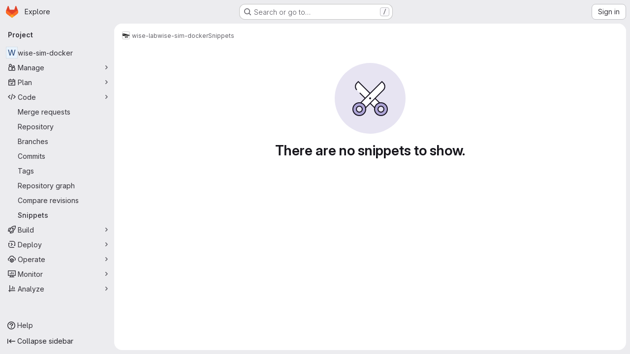

--- FILE ---
content_type: text/javascript; charset=utf-8
request_url: https://git.uwaterloo.ca/assets/webpack/7f5007fd.650355f7.chunk.js
body_size: 7075
content:
(this.webpackJsonp=this.webpackJsonp||[]).push([["7f5007fd"],{"/eF7":function(e,t,n){var s=n("omPs"),i=n("LlRA"),a=n("1/+g"),r=n("LK1c"),o=n("qifX"),l=n("iNcF"),u=n("qmgT"),c=n("gO+Z"),m=n("mqi7"),d=n("1sa0"),g=n("5TiC"),p=n("ZB1U"),v=n("aYTY"),f=n("90A/"),y=n("z9/d"),h=n("P/Kr"),_=n("FBB6"),b=n("dOWE"),z=n("XCkn"),S=n("2rze"),k=n("/NDV"),x=n("UwPs"),T={};T["[object Arguments]"]=T["[object Array]"]=T["[object ArrayBuffer]"]=T["[object DataView]"]=T["[object Boolean]"]=T["[object Date]"]=T["[object Float32Array]"]=T["[object Float64Array]"]=T["[object Int8Array]"]=T["[object Int16Array]"]=T["[object Int32Array]"]=T["[object Map]"]=T["[object Number]"]=T["[object Object]"]=T["[object RegExp]"]=T["[object Set]"]=T["[object String]"]=T["[object Symbol]"]=T["[object Uint8Array]"]=T["[object Uint8ClampedArray]"]=T["[object Uint16Array]"]=T["[object Uint32Array]"]=!0,T["[object Error]"]=T["[object Function]"]=T["[object WeakMap]"]=!1,e.exports=function e(t,n,j,A,C,w){var O,B=1&n,E=2&n,P=4&n;if(j&&(O=C?j(t,A,C,w):j(t)),void 0!==O)return O;if(!z(t))return t;var q=h(t);if(q){if(O=v(t),!B)return u(t,O)}else{var $=p(t),G="[object Function]"==$||"[object GeneratorFunction]"==$;if(_(t))return l(t,B);if("[object Object]"==$||"[object Arguments]"==$||G&&!C){if(O=E||G?{}:y(t),!B)return E?m(t,o(O,t)):c(t,r(O,t))}else{if(!T[$])return C?t:{};O=f(t,$,B)}}w||(w=new s);var V=w.get(t);if(V)return V;w.set(t,O),S(t)?t.forEach((function(s){O.add(e(s,n,j,s,t,w))})):b(t)&&t.forEach((function(s,i){O.set(i,e(s,n,j,i,t,w))}));var D=q?void 0:(P?E?g:d:E?x:k)(t);return i(D||t,(function(s,i){D&&(s=t[i=s]),a(O,i,e(s,n,j,i,t,w))})),O}},"/ev+":function(e){e.exports=JSON.parse('{"iconCount":113,"spriteSize":226730,"icons":[{"name":"add-user-sm","svg_size":72},{"name":"catalog-sm","svg_size":72},{"name":"chart-bar-sm","svg_size":72},{"name":"chat-sm","svg_size":72},{"name":"cloud-check-sm","svg_size":72},{"name":"cloud-tanuki-sm","svg_size":72},{"name":"cloud-user-sm","svg_size":72},{"name":"commit-sm","svg_size":72},{"name":"devops-sm","svg_size":72},{"name":"empty-todos-all-done-md","svg_size":144},{"name":"empty-todos-md","svg_size":144},{"name":"merge-requests-sm","svg_size":72},{"name":"milestone-sm","svg_size":72},{"name":"package-sm","svg_size":72},{"name":"pipeline-sm","svg_size":72},{"name":"project-create-from-template-sm","svg_size":72},{"name":"project-create-new-sm","svg_size":72},{"name":"project-import-sm","svg_size":72},{"name":"purchase-success-md","svg_size":144},{"name":"rocket-launch-md","svg_size":144},{"name":"scan-alert-sm","svg_size":72},{"name":"schedule-md","svg_size":144},{"name":"search-sm","svg_size":72},{"name":"secure-sm","svg_size":72},{"name":"service-desk-sm","svg_size":72},{"name":"subgroup-create-new-sm","svg_size":72},{"name":"success-sm","svg_size":72},{"name":"tanuki-ai-md","svg_size":144},{"name":"tanuki-ai-sm","svg_size":72},{"name":"train-sm","svg_size":72},{"name":"variables-sm","svg_size":72},{"name":"wiki-sm","svg_size":72},{"name":"empty-access-md","svg_size":144},{"name":"empty-access-token-md","svg_size":144},{"name":"empty-activity-md","svg_size":144},{"name":"empty-admin-apps-md","svg_size":144},{"name":"empty-ai-catalog-md","svg_size":144},{"name":"empty-catalog-md","svg_size":144},{"name":"empty-chart-md","svg_size":144},{"name":"empty-cloud-md","svg_size":144},{"name":"empty-commit-md","svg_size":144},{"name":"empty-dashboard-md","svg_size":144},{"name":"empty-devops-md","svg_size":144},{"name":"empty-embed-panel-md","svg_size":144},{"name":"empty-environment-md","svg_size":144},{"name":"empty-epic-add-md","svg_size":144},{"name":"empty-epic-md","svg_size":144},{"name":"empty-feature-flag-md","svg_size":144},{"name":"empty-friends-md","svg_size":144},{"name":"empty-geo-md","svg_size":144},{"name":"empty-groups-md","svg_size":144},{"name":"empty-issues-add-md","svg_size":144},{"name":"empty-issues-md","svg_size":144},{"name":"empty-job-canceled-md","svg_size":144},{"name":"empty-job-failed-md","svg_size":144},{"name":"empty-job-manual-md","svg_size":144},{"name":"empty-job-not-triggered-md","svg_size":144},{"name":"empty-job-pending-md","svg_size":144},{"name":"empty-job-scheduled-md","svg_size":144},{"name":"empty-job-skipped-md","svg_size":144},{"name":"empty-key-md","svg_size":144},{"name":"empty-labels-add-md","svg_size":144},{"name":"empty-labels-md","svg_size":144},{"name":"empty-labels-starred-md","svg_size":144},{"name":"empty-merge-requests-md","svg_size":144},{"name":"empty-milestone-md","svg_size":144},{"name":"empty-organizations-add-md","svg_size":144},{"name":"empty-organizations-md","svg_size":144},{"name":"empty-package-md","svg_size":144},{"name":"empty-piechart-md","svg_size":144},{"name":"empty-pipeline-md","svg_size":144},{"name":"empty-private-md","svg_size":144},{"name":"empty-projects-deleted-md","svg_size":144},{"name":"empty-projects-md","svg_size":144},{"name":"empty-projects-starred-md","svg_size":144},{"name":"empty-radar-md","svg_size":144},{"name":"empty-scan-alert-md","svg_size":144},{"name":"empty-schedule-md","svg_size":144},{"name":"empty-search-md","svg_size":144},{"name":"empty-secrets-md","svg_size":144},{"name":"empty-secure-add-md","svg_size":144},{"name":"empty-secure-md","svg_size":144},{"name":"empty-service-desk-md","svg_size":144},{"name":"empty-snippets-md","svg_size":144},{"name":"empty-subgroup-add-md","svg_size":144},{"name":"empty-subgroup-md","svg_size":144},{"name":"empty-train-md","svg_size":144},{"name":"empty-user-alert-md","svg_size":144},{"name":"empty-user-md","svg_size":144},{"name":"empty-user-settings-md","svg_size":144},{"name":"empty-variables-md","svg_size":144},{"name":"empty-wiki-md","svg_size":144},{"name":"empty-workspaces-md","svg_size":144},{"name":"error-403-lg","svg_size":288},{"name":"error-404-lg","svg_size":288},{"name":"error-409-lg","svg_size":288},{"name":"error-422-lg","svg_size":288},{"name":"error-429-lg","svg_size":288},{"name":"error-500-lg","svg_size":288},{"name":"error-502-lg","svg_size":288},{"name":"error-503-lg","svg_size":288},{"name":"status-alert-md","svg_size":144},{"name":"status-alert-sm","svg_size":72},{"name":"status-fail-md","svg_size":144},{"name":"status-fail-sm","svg_size":72},{"name":"status-new-md","svg_size":144},{"name":"status-new-sm","svg_size":72},{"name":"status-nothing-md","svg_size":144},{"name":"status-nothing-sm","svg_size":72},{"name":"status-settings-md","svg_size":144},{"name":"status-settings-sm","svg_size":72},{"name":"status-success-md","svg_size":144},{"name":"status-success-sm","svg_size":72}]}')},"2rze":function(e,t,n){var s=n("9s1C"),i=n("wJPF"),a=n("Uc6l"),r=a&&a.isSet,o=r?i(r):s;e.exports=o},"35gi":function(e,t,n){"use strict";n("3UXl"),n("iyoE"),n("UezY"),n("z6RN"),n("hG7+"),n("B++/"),n("47t/");var s=n("l9Jy"),i=n.n(s),a=n("VNnR"),r=n.n(a),o=n("yxLa"),l=n("mpVB"),u=n("47Nv"),c=n("6IH5");const m=[{value:"=",description:"is",default:!0},{value:"!=",description:"is not"}];var d={name:"GlFilteredSearchToken",__v_skip:!0,components:{GlToken:o.a,GlFilteredSearchTokenSegment:u.a},inheritAttrs:!1,props:{availableTokens:{type:Array,required:!1,default:function(){return[]}},config:{type:Object,required:!1,default:function(){return{}}},active:{type:Boolean,required:!1,default:!1},multiSelectValues:{type:Array,required:!1,default:function(){return[]}},value:{type:Object,required:!1,default:function(){return{operator:"",data:""}}},showFriendlyText:{type:Boolean,required:!1,default:!1},cursorPosition:{type:String,required:!1,default:"end",validator:function(e){return["start","end"].includes(e)}},viewOnly:{type:Boolean,required:!1,default:!1},dataSegmentInputAttributes:{type:Object,required:!1,default:function(){return{}}}},data(){return{activeSegment:null,tokenValue:i()(this.value),intendedCursorPosition:this.cursorPosition}},computed:{operators(){return this.config.operators||m},tokenEmpty(){var e;return 0===(null===(e=this.tokenValue.data)||void 0===e?void 0:e.length)},hasDataOrDataSegmentIsCurrentlyActive(){return!this.tokenEmpty||this.isSegmentActive("DATA")},availableTokensWithSelf(){var e=this;return[this.config,...this.availableTokens.filter((function(t){return t!==e.config}))].map(c.n)},operatorDescription(){var e=this;const t=this.operators.find((function(t){return t.value===e.tokenValue.operator}));return this.showFriendlyText?null==t?void 0:t.description:null==t?void 0:t.value},eventListeners(){return this.viewOnly?{}:{mousedown:this.stopMousedownOnCloseButton,close:this.destroyByClose}}},segments:{SEGMENT_TITLE:"TYPE",SEGMENT_DATA:"DATA",SEGMENT_OPERATOR:"OPERATOR"},watch:{tokenValue:{deep:!0,handler(e){this.$emit("input",e)}},value:{handler(e,t){r()(null==e?void 0:e.data,null==t?void 0:t.data)&&(null==e?void 0:e.operator)===(null==t?void 0:t.operator)||(this.tokenValue=i()(e))}},active:{immediate:!0,handler(e){e?(this.intendedCursorPosition=this.cursorPosition,this.activeSegment||this.activateSegment(this.tokenEmpty?"OPERATOR":"DATA")):(this.activeSegment=null,this.config.multiSelect&&this.$emit("input",{...this.tokenValue,data:this.multiSelectValues||""}),this.tokenEmpty&&0===this.multiSelectValues.length&&this.$emit("destroy"))}}},created(){if(!("operator"in this.tokenValue))if(1===this.operators.length){const e=this.operators[0].value;this.$emit("input",{...this.tokenValue,operator:e}),this.activeSegment="DATA"}else this.$emit("input",{...this.tokenValue,operator:""})},methods:{activateSegment(e){this.viewOnly||(this.activeSegment=e,this.active||this.$emit("activate"))},getAdditionalSegmentClasses(e){return this.viewOnly?"gl-cursor-text":{"gl-cursor-pointer":!this.isSegmentActive(e)}},isSegmentActive(e){return this.active&&this.activeSegment===e},replaceWithTermIfEmpty(){""===this.tokenValue.operator&&this.tokenEmpty&&this.$emit("replace",Object(c.d)(this.config.title))},replaceToken(e){var t=this;const n=this.availableTokens.find((function({type:t}){return t===e}));if(n!==this.config){if(n){const e=this.config.dataType&&this.config.dataType===n.dataType;this.$emit("replace",{type:n.type,value:e?this.tokenValue:{data:""}})}}else this.$nextTick((function(){t.$emit("deactivate")}))},handleOperatorKeydown(e,{inputValue:t,suggestedValue:n,applySuggestion:s}){const{key:i}=e;if(" "===i||"Spacebar"===i)return void s(n);const a=`${t}${i}`;1!==i.length||this.operators.find((function({value:e}){return e.startsWith(a)}))||(this.tokenEmpty?s(n):e.preventDefault())},activateDataSegment(){this.config.multiSelect&&this.$emit("input",{...this.tokenValue,data:""}),this.activateSegment(this.$options.segments.SEGMENT_DATA)},activatePreviousOperatorSegment(){this.activateSegment(this.$options.segments.SEGMENT_OPERATOR),this.intendedCursorPosition="end"},activatePreviousTitleSegment(){this.activateSegment(this.$options.segments.SEGMENT_TITLE),this.intendedCursorPosition="end"},activateNextDataSegment(){this.activateDataSegment(),this.intendedCursorPosition="start"},activateNextOperatorSegment(){this.activateSegment(this.$options.segments.SEGMENT_OPERATOR),this.intendedCursorPosition="start"},handleComplete(e){this.$emit("complete",e)},stopMousedownOnCloseButton(e){e.target.closest(c.c)&&Object(l.k)(e)},destroyByClose(){this.$emit("destroy")}}},g=n("tBpV"),p=Object(g.a)(d,(function(){var e=this,t=e._self._c;return t("div",{staticClass:"gl-filtered-search-token",class:{"gl-filtered-search-token-active":e.active,"gl-filtered-search-token-hover":!e.viewOnly,"gl-cursor-default":e.viewOnly},attrs:{"data-testid":"filtered-search-token"}},[t("gl-filtered-search-token-segment",{key:"title-segment",attrs:{value:e.config.segmentTitle||e.config.title,active:e.isSegmentActive(e.$options.segments.SEGMENT_TITLE),"cursor-position":e.intendedCursorPosition,options:e.availableTokensWithSelf,"view-only":e.viewOnly},on:{activate:function(t){return e.activateSegment(e.$options.segments.SEGMENT_TITLE)},deactivate:function(t){return e.$emit("deactivate")},complete:e.replaceToken,backspace:function(t){return e.$emit("destroy")},submit:function(t){return e.$emit("submit")},previous:function(t){return e.$emit("previous")},next:e.activateNextOperatorSegment},scopedSlots:e._u([{key:"view",fn:function({inputValue:n}){return[t("gl-token",{staticClass:"gl-filtered-search-token-type",class:e.getAdditionalSegmentClasses(e.$options.segments.SEGMENT_TITLE),attrs:{"view-only":""}},[e._v("\n        "+e._s(n)+"\n      ")])]}}])}),e._v(" "),t("gl-filtered-search-token-segment",{key:"operator-segment",attrs:{active:e.isSegmentActive(e.$options.segments.SEGMENT_OPERATOR),"cursor-position":e.intendedCursorPosition,options:e.operators,"option-text-field":"value","custom-input-keydown-handler":e.handleOperatorKeydown,"view-only":e.viewOnly},on:{activate:function(t){return e.activateSegment(e.$options.segments.SEGMENT_OPERATOR)},backspace:e.replaceWithTermIfEmpty,complete:function(t){return e.activateSegment(e.$options.segments.SEGMENT_DATA)},deactivate:function(t){return e.$emit("deactivate")},previous:e.activatePreviousTitleSegment,next:e.activateNextDataSegment},scopedSlots:e._u([{key:"view",fn:function(){return[t("gl-token",{staticClass:"gl-filtered-search-token-operator",class:e.getAdditionalSegmentClasses(e.$options.segments.SEGMENT_OPERATOR),attrs:{variant:"search-value","view-only":""}},[e._v("\n        "+e._s(e.operatorDescription)+"\n      ")])]},proxy:!0},{key:"option",fn:function({option:n}){return[t("div",{staticClass:"gl-flex"},[e._v("\n        "+e._s(e.showFriendlyText?n.description:n.value)+"\n        "),n.description?t("span",{staticClass:"gl-filtered-search-token-operator-description"},[e._v("\n          "+e._s(e.showFriendlyText?n.value:n.description)+"\n        ")]):e._e()])]}}]),model:{value:e.tokenValue.operator,callback:function(t){e.$set(e.tokenValue,"operator",t)},expression:"tokenValue.operator"}}),e._v(" "),e.hasDataOrDataSegmentIsCurrentlyActive?t("gl-filtered-search-token-segment",{key:"data-segment",attrs:{active:e.isSegmentActive(e.$options.segments.SEGMENT_DATA),"cursor-position":e.intendedCursorPosition,"multi-select":e.config.multiSelect,options:e.config.options,"view-only":e.viewOnly,"search-input-attributes":e.dataSegmentInputAttributes},on:{activate:e.activateDataSegment,backspace:function(t){return e.activateSegment(e.$options.segments.SEGMENT_OPERATOR)},complete:e.handleComplete,select:function(t){return e.$emit("select",t)},submit:function(t){return e.$emit("submit")},deactivate:function(t){return e.$emit("deactivate")},split:function(t){return e.$emit("split",t)},previous:e.activatePreviousOperatorSegment,next:function(t){return e.$emit("next")}},scopedSlots:e._u([{key:"before-input",fn:function(t){return[e._t("before-data-segment-input",null,null,t)]}},{key:"suggestions",fn:function(){return[e._t("suggestions")]},proxy:!0},{key:"view",fn:function({inputValue:n}){return[e._t("view-token",(function(){return[t("gl-token",e._g({staticClass:"gl-filtered-search-token-data",class:e.getAdditionalSegmentClasses(e.$options.segments.SEGMENT_DATA),attrs:{variant:"search-value","view-only":e.viewOnly}},e.eventListeners),[t("span",{staticClass:"gl-filtered-search-token-data-content"},[e._t("view",(function(){return[e._v(e._s(n))]}),null,{inputValue:n})],2)])]}),null,{inputValue:n,listeners:e.eventListeners,cssClasses:{"gl-filtered-search-token-data":!0,...e.getAdditionalSegmentClasses(e.$options.segments.SEGMENT_DATA)}})]}}],null,!0),model:{value:e.tokenValue.data,callback:function(t){e.$set(e.tokenValue,"data",t)},expression:"tokenValue.data"}}):e._e()],1)}),[],!1,null,null,null);t.a=p.exports},"90A/":function(e,t,n){var s=n("TXW/"),i=n("p1dg"),a=n("zPTW"),r=n("VYh0"),o=n("b/GH");e.exports=function(e,t,n){var l=e.constructor;switch(t){case"[object ArrayBuffer]":return s(e);case"[object Boolean]":case"[object Date]":return new l(+e);case"[object DataView]":return i(e,n);case"[object Float32Array]":case"[object Float64Array]":case"[object Int8Array]":case"[object Int16Array]":case"[object Int32Array]":case"[object Uint8Array]":case"[object Uint8ClampedArray]":case"[object Uint16Array]":case"[object Uint32Array]":return o(e,n);case"[object Map]":return new l;case"[object Number]":case"[object String]":return new l(e);case"[object RegExp]":return a(e);case"[object Set]":return new l;case"[object Symbol]":return r(e)}}},"9s1C":function(e,t,n){var s=n("ZB1U"),i=n("QA6A");e.exports=function(e){return i(e)&&"[object Set]"==s(e)}},D6ST:function(e,t,n){"use strict";t.a=n.p+"empty-pipeline-md.da65fef9.svg"},"JPV+":function(e,t,n){"use strict";t.a=n.p+"empty-pipeline-md.da65fef9.svg"},JqFC:function(e,t,n){"use strict";var s=n("CbCZ"),i=n("4Fqu"),a=n("d85j"),r=n("4qOP"),o={name:"GlKeysetPagination",components:{GlButtonGroup:i.a,GlButton:s.a,GlIcon:a.a},inheritAttrs:!1,props:{hasPreviousPage:{type:Boolean,required:!1,default:!1},hasNextPage:{type:Boolean,required:!1,default:!1},startCursor:{type:String,required:!1,default:null},endCursor:{type:String,required:!1,default:null},prevText:{type:String,required:!1,default:function(){return Object(r.b)("GlKeysetPagination.prevText","Previous")}},prevButtonLink:{type:String,required:!1,default:null},navigationLabel:{type:String,required:!1,default:function(){return Object(r.b)("GlKeysetPagination.navigationLabel","Pagination")}},nextText:{type:String,required:!1,default:function(){return Object(r.b)("GlKeysetPagination.nextText","Next")}},nextButtonLink:{type:String,required:!1,default:null},disabled:{type:Boolean,required:!1,default:!1}},computed:{isVisible(){return this.hasPreviousPage||this.hasNextPage}}},l=n("tBpV"),u=Object(l.a)(o,(function(){var e=this,t=e._self._c;return e.isVisible?t("nav",{staticClass:"gl-pagination",attrs:{"aria-label":e.navigationLabel}},[t("gl-button-group",e._g(e._b({staticClass:"gl-keyset-pagination gl-gap-3"},"gl-button-group",e.$attrs,!1),e.$listeners),[t("gl-button",{attrs:{href:e.prevButtonLink,disabled:e.disabled||!e.hasPreviousPage,"data-testid":"prevButton",category:"tertiary"},on:{click:function(t){return e.$emit("prev",e.startCursor)}}},[e._t("previous-button-content",(function(){return[t("div",{staticClass:"gl-align-center gl-flex"},[t("gl-icon",{staticClass:"gl-mr-2",attrs:{name:"chevron-lg-left"}}),e._v("\n          "+e._s(e.prevText)+"\n        ")],1)]}))],2),e._v(" "),t("gl-button",{attrs:{href:e.nextButtonLink,disabled:e.disabled||!e.hasNextPage,"data-testid":"nextButton",category:"tertiary"},on:{click:function(t){return e.$emit("next",e.endCursor)}}},[e._t("next-button-content",(function(){return[t("div",{staticClass:"gl-align-center gl-flex"},[e._v("\n          "+e._s(e.nextText)+"\n          "),t("gl-icon",{staticClass:"gl-ml-2",attrs:{name:"chevron-lg-right"}})],1)]}))],2)],1)],1):e._e()}),[],!1,null,null,null);t.a=u.exports},LB5R:function(e,t,n){"use strict";n.d(t,"b",(function(){return s})),n.d(t,"a",(function(){return i}));n("B++/"),n("z6RN"),n("47t/");const s={xl:1200,lg:992,md:768,sm:576,xs:0},i={windowWidth:function(){return window.innerWidth},getBreakpointSize(){const e=this.windowWidth();return Object.keys(s).find((function(t){return e>s[t]}))},isDesktop(){return["xl","lg"].includes(this.getBreakpointSize())}}},LK1c:function(e,t,n){var s=n("xJuT"),i=n("/NDV");e.exports=function(e,t){return e&&s(t,i(t),e)}},P3VF:function(e,t,n){"use strict";n("LdIe"),n("z6RN"),n("PTOk");var s=n("o4PY"),i=n.n(s),a=n("zIFf"),r=n("CbCZ"),o=n("4Fqu"),l=n("93nq"),u=n("Mb0h"),c=n("4qOP"),m={name:"GlSorting",components:{GlButton:r.a,GlButtonGroup:o.a,GlCollapsibleListbox:l.a},directives:{GlTooltip:a.a},props:{text:{type:String,required:!1,default:""},sortOptions:{type:Array,required:!1,default:function(){return[]},validator:function(e){return e.every(u.b)}},sortBy:{type:[String,Number],required:!1,default:null},isAscending:{type:Boolean,required:!1,default:!1},sortDirectionToolTip:{type:String,required:!1,default:null},dropdownClass:{type:String,required:!1,default:""},dropdownToggleClass:{type:String,required:!1,default:""},sortDirectionToggleClass:{type:String,required:!1,default:""},block:{type:Boolean,required:!1,default:!1}},data:()=>({sortingListboxId:i()("sorting-listbox-")}),computed:{sortingListboxLabel:()=>Object(c.b)("GlSorting.sortByLabel","Sort by:"),localSortDirection(){return this.isAscending?"sort-lowest":"sort-highest"},sortDirectionText(){return this.sortDirectionToolTip?this.sortDirectionToolTip:this.isAscending?Object(c.b)("GlSorting.sortAscending","Sort direction: ascending"):Object(c.b)("GlSorting.sortDescending","Sort direction: descending")}},methods:{toggleSortDirection(){const e=!this.isAscending;this.$emit("sortDirectionChange",e)},onSortByChanged(e){this.$emit("sortByChange",e)}}},d=n("tBpV"),g=Object(d.a)(m,(function(){var e=this,t=e._self._c;return t("gl-button-group",{staticClass:"gl-sorting"},[t("gl-collapsible-listbox",{class:e.dropdownClass,attrs:{"toggle-text":e.text,items:e.sortOptions,selected:e.sortBy,"toggle-class":e.dropdownToggleClass,placement:"bottom-end",block:e.block,"toggle-aria-labelled-by":e.sortingListboxId},on:{select:e.onSortByChanged}}),e._v(" "),t("span",{staticClass:"gl-sr-only",attrs:{id:e.sortingListboxId}},[e._v(e._s(e.sortingListboxLabel))]),e._v(" "),t("gl-button",{directives:[{name:"gl-tooltip",rawName:"v-gl-tooltip"}],class:["sorting-direction-button",e.sortDirectionToggleClass],attrs:{title:e.sortDirectionText,icon:e.localSortDirection,"aria-label":e.sortDirectionText},on:{click:e.toggleSortDirection}})],1)}),[],!1,null,null,null);t.a=g.exports},QSfG:function(e,t,n){"use strict";var s={name:"GlAvatarLink",components:{GlLink:n("Jx7q").a}},i=n("tBpV"),a=Object(i.a)(s,(function(){return(0,this._self._c)("gl-link",this._g(this._b({staticClass:"gl-avatar-link",attrs:{variant:"meta"}},"gl-link",this.$attrs,!1),this.$listeners),[this._t("default")],2)}),[],!1,null,null,null);t.a=a.exports},U6io:function(e,t){!function(e){var t=e.prototype.stopCallback;e.prototype.stopCallback=function(e,n,s){return!!this.paused||t.call(this,e,n,s)},e.prototype.pause=function(){this.paused=!0},e.prototype.unpause=function(){this.paused=!1},e.init()}(Mousetrap)},UfBS:function(e,t,n){"use strict";t.a=n.p+"empty-search-md.e1a55bfa.svg"},VYh0:function(e,t,n){var s=n("aCzx"),i=s?s.prototype:void 0,a=i?i.valueOf:void 0;e.exports=function(e){return a?Object(a.call(e)):{}}},aYTY:function(e,t){var n=Object.prototype.hasOwnProperty;e.exports=function(e){var t=e.length,s=new e.constructor(t);return t&&"string"==typeof e[0]&&n.call(e,"index")&&(s.index=e.index,s.input=e.input),s}},dOWE:function(e,t,n){var s=n("w9hk"),i=n("wJPF"),a=n("Uc6l"),r=a&&a.isMap,o=r?i(r):s;e.exports=o},fI8y:function(e,t,n){"use strict";n("aFm2"),n("z6RN"),n("R9qC"),n("B++/"),n("47t/");var s=n("bu9/"),i=n("/ev+"),a=n("mpVB");const r=i.icons;var o={name:"GlIllustration",props:{name:{type:String,required:!0,validator:function(e){return!!r.some((function(t){return t.name===e}))||(Object(a.i)(`Illustration '${e}' is not a known illustration of @gitlab/svgs`,{name:"GlIllustration"}),!1)}}},computed:{spriteHref(){return`${s.a}#${this.name}`},illustrationSize(){var e=this;return r.find((function(t){return t.name===e.name})).svg_size}}},l=n("tBpV"),u=Object(l.a)(o,(function(){var e=this._self._c;return e("svg",this._g({key:this.spriteHref,attrs:{"data-testid":this.name+"-illustration",role:"presentation",width:this.illustrationSize,height:this.illustrationSize}},this.$listeners),[e("use",{attrs:{href:this.spriteHref}})])}),[],!1,null,null,null);t.a=u.exports},"gO+Z":function(e,t,n){var s=n("xJuT"),i=n("7LQ5");e.exports=function(e,t){return s(e,i(e),t)}},l85A:function(e,t,n){"use strict";var s=n("CbCZ"),i=n("fI8y"),a={name:"GlEmptyState",components:{GlButton:s.a,GlIllustration:i.a},props:{title:{type:String,required:!1,default:null},headerLevel:{type:Number,required:!1,default:2,validator:e=>e>0&&e<=6},illustrationName:{type:String,required:!1,default:null},svgPath:{type:String,required:!1,default:null},svgHeight:{type:Number,required:!1,default:144},description:{type:String,required:!1,default:null},primaryButtonLink:{type:String,required:!1,default:null},primaryButtonText:{type:String,required:!1,default:null},secondaryButtonLink:{type:String,required:!1,default:null},secondaryButtonText:{type:String,required:!1,default:null},compact:{type:Boolean,required:!1,default:!1},invertInDarkMode:{type:Boolean,required:!1,default:!0},contentClass:{type:[Array,String,Object],required:!1,default:function(){return[]}}},computed:{headerComponent(){return"h"+this.headerLevel},height(){return this.shouldPreventImageReflow?this.svgHeight:null},shouldPreventImageReflow(){return Boolean(this.svgHeight)&&!this.illustrationName},shouldRenderPrimaryButton(){return Boolean(this.primaryButtonLink&&this.primaryButtonText)},shouldRenderSecondaryButton(){return Boolean(this.secondaryButtonLink&&this.secondaryButtonText)},contentClasses(){return[this.compact?"gl-grow gl-basis-0 gl-px-4":"gl-m-auto gl-p-5",this.contentClass]}}},r=n("tBpV"),o=Object(r.a)(a,(function(){var e=this,t=e._self._c;return t("section",{staticClass:"gl-flex",class:{"gl-empty-state gl-flex-col gl-text-center":!e.compact,"gl-flex-row":e.compact}},[t("div",{class:{"gl-hidden gl-px-4 @sm:gl-block":e.compact,"gl-max-w-full":!e.compact}},[e.illustrationName?t("gl-illustration",{attrs:{name:e.illustrationName}}):e.svgPath?t("img",{staticClass:"gl-max-w-full",class:{"gl-dark-invert-keep-hue":e.invertInDarkMode},attrs:{src:e.svgPath,alt:"",height:e.height}}):e._e()],1),e._v(" "),t("div",{staticClass:"gl-empty-state-content gl-mx-auto gl-my-0",class:e.contentClasses,attrs:{"data-testid":"gl-empty-state-content"}},[e._t("title",(function(){return[t(e.headerComponent,{tag:"component",staticClass:"gl-mb-0 gl-mt-0 gl-text-size-h-display gl-leading-36",class:e.compact?"h5":"h4"},[e._v("\n        "+e._s(e.title)+"\n      ")])]})),e._v(" "),e.description||e.$scopedSlots.description?t("p",{ref:"description",staticClass:"gl-mb-0 gl-mt-4 gl-text-subtle"},[e._t("description",(function(){return[e._v("\n        "+e._s(e.description)+"\n      ")]}))],2):e._e(),e._v(" "),t("div",{staticClass:"gl-mt-5 gl-flex gl-flex-wrap",class:{"gl-justify-center":!e.compact}},[e._t("actions",(function(){return[e.shouldRenderPrimaryButton?t("gl-button",{staticClass:"gl-mb-3",class:e.compact?"gl-mr-3":"gl-mx-2",attrs:{variant:"confirm",href:e.primaryButtonLink}},[e._v(e._s(e.primaryButtonText))]):e._e(),e._v(" "),e.shouldRenderSecondaryButton?t("gl-button",{staticClass:"gl-mb-3 gl-mr-3",class:{"!gl-mx-2":!e.compact},attrs:{href:e.secondaryButtonLink}},[e._v(e._s(e.secondaryButtonText)+"\n        ")]):e._e()]}))],2)],2)])}),[],!1,null,null,null);t.a=o.exports},l9Jy:function(e,t,n){var s=n("/eF7");e.exports=function(e){return s(e,5)}},mqi7:function(e,t,n){var s=n("xJuT"),i=n("zOYv");e.exports=function(e,t){return s(e,i(e),t)}},ns4V:function(e,t,n){"use strict";t.a=n.p+"empty-job-pending-md.e493f75e.svg"},p1dg:function(e,t,n){var s=n("TXW/");e.exports=function(e,t){var n=t?s(e.buffer):e.buffer;return new e.constructor(n,e.byteOffset,e.byteLength)}},qifX:function(e,t,n){var s=n("xJuT"),i=n("UwPs");e.exports=function(e,t){return e&&s(t,i(t),e)}},rOMJ:function(e,t,n){var s=n("dA+0");e.exports=function(e,t){return t="function"==typeof t?t:void 0,e&&e.length?s(e,void 0,t):[]}},w9hk:function(e,t,n){var s=n("ZB1U"),i=n("QA6A");e.exports=function(e){return i(e)&&"[object Map]"==s(e)}},zPTW:function(e,t){var n=/\w*$/;e.exports=function(e){var t=new e.constructor(e.source,n.exec(e));return t.lastIndex=e.lastIndex,t}}}]);
//# sourceMappingURL=7f5007fd.650355f7.chunk.js.map